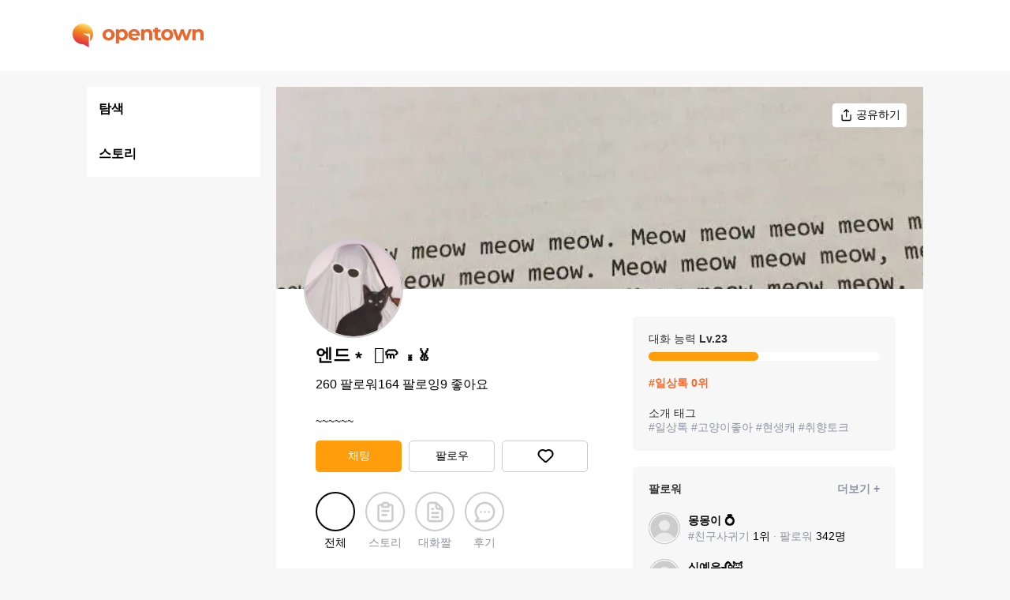

--- FILE ---
content_type: text/html; charset=utf-8
request_url: https://opentown.ai/character/%EC%97%94%EB%93%9C%EF%B9%A1%20%20%CD%99%EF%B9%A1%F0%90%80%94/6UcuoQdVSm25vMyxSwKnS6
body_size: 1943
content:
<!DOCTYPE html><html lang="ko"><head><meta name="robots" content="index,follow"/><title>엔드﹡  ͙ଳ﹡𐀔 :: 오픈타운 - AI 아바타로 랜선 친구 사귀기</title><meta name="viewport" content="width=device-width, initial-scal=1, minimum-scale=1, user-scalable=0"/><meta name="title" content="엔드﹡  ͙ଳ﹡𐀔 :: 오픈타운 - AI 아바타로 랜선 친구 사귀기"/><meta name="description" content="~~~~~~"/><meta property="og:title" content="엔드﹡  ͙ଳ﹡𐀔 :: 오픈타운 - AI 아바타로 랜선 친구 사귀기"/><meta property="og:type" content="website"/><meta property="og:description" content="~~~~~~"/><meta property="og:image" content="/img/logo.png"/><meta property="og:url" content="https://opentown.ai/chracter/엔드﹡  ͙ଳ﹡𐀔/6UcuoQdVSm25vMyxSwKnS6"/><link rel="canonical" href="https://opentown.ai/chracter/엔드﹡  ͙ଳ﹡𐀔/6UcuoQdVSm25vMyxSwKnS6"/><meta property="og:site_name" content="엔드﹡  ͙ଳ﹡𐀔 :: 오픈타운 - AI 아바타로 랜선 친구 사귀기"/><meta name="twitter:card" content="summary_large_image"/><meta name="twitter:title" content="엔드﹡  ͙ଳ﹡𐀔 :: 오픈타운 - AI 아바타로 랜선 친구 사귀기"/><meta name="twitter:description" content="~~~~~~"/><meta name="twitter:image" content="/img/logo.png"/><meta name="twitter:image:alt" content="~~~~~~"/><meta charSet="utf-8"/><meta name="next-head-count" content="18"/><link rel="stylesheet" media="none" data-href="https://fonts.googleapis.com/css2?family=Noto+Sans+KR:wght@400;500;700&amp;display=optional"/><link rel="shortcut icon" href="/favicon.ico" type="image/x-icon"/><link rel="manifest" href="/manifest.json"/><meta name="next-font-preconnect"/><link rel="preload" href="/_next/static/css/a4c0ede4b1d3b774.css" as="style"/><link rel="stylesheet" href="/_next/static/css/a4c0ede4b1d3b774.css" data-n-g=""/><link rel="preload" href="/_next/static/css/546869542e786b2b.css" as="style"/><link rel="stylesheet" href="/_next/static/css/546869542e786b2b.css" data-n-p=""/><noscript data-n-css=""></noscript><script defer="" nomodule="" src="/_next/static/chunks/polyfills-5cd94c89d3acac5f.js"></script><script src="/_next/static/chunks/webpack-f9937c851ff7ca7c.js" defer=""></script><script src="/_next/static/chunks/framework-4556c45dd113b893.js" defer=""></script><script src="/_next/static/chunks/main-d2ae92b005193330.js" defer=""></script><script src="/_next/static/chunks/pages/_app-a804fc9ffec5ea83.js" defer=""></script><script src="/_next/static/chunks/352-0f46e994819de908.js" defer=""></script><script src="/_next/static/chunks/966-5d31975e747c9e7f.js" defer=""></script><script src="/_next/static/chunks/pages/character/%5Bname%5D/%5Bid%5D-0bfc49837759b9d7.js" defer=""></script><script src="/_next/static/KOMyQ3rUWMAFzICqwfmVn/_buildManifest.js" defer=""></script><script src="/_next/static/KOMyQ3rUWMAFzICqwfmVn/_ssgManifest.js" defer=""></script><script src="/_next/static/KOMyQ3rUWMAFzICqwfmVn/_middlewareManifest.js" defer=""></script></head><body><div id="__next"><div class="loading-circle"><span style="box-sizing:border-box;display:inline-block;overflow:hidden;width:initial;height:initial;background:none;opacity:1;border:0;margin:0;padding:0;position:relative;max-width:100%"><span style="box-sizing:border-box;display:block;width:initial;height:initial;background:none;opacity:1;border:0;margin:0;padding:0;max-width:100%"><img style="display:block;max-width:100%;width:initial;height:initial;background:none;opacity:1;border:0;margin:0;padding:0" alt="" aria-hidden="true" src="data:image/svg+xml,%3csvg%20xmlns=%27http://www.w3.org/2000/svg%27%20version=%271.1%27%20width=%27100%27%20height=%27100%27/%3e"/></span><img alt="" src="[data-uri]" decoding="async" data-nimg="intrinsic" style="position:absolute;top:0;left:0;bottom:0;right:0;box-sizing:border-box;padding:0;border:none;margin:auto;display:block;width:0;height:0;min-width:100%;max-width:100%;min-height:100%;max-height:100%"/><noscript><img alt="" srcSet="/_next/static/media/loading.babf5776.svg 1x, /_next/static/media/loading.babf5776.svg 2x" src="/_next/static/media/loading.babf5776.svg" decoding="async" data-nimg="intrinsic" style="position:absolute;top:0;left:0;bottom:0;right:0;box-sizing:border-box;padding:0;border:none;margin:auto;display:block;width:0;height:0;min-width:100%;max-width:100%;min-height:100%;max-height:100%" loading="lazy"/></noscript></span></div></div><script id="__NEXT_DATA__" type="application/json">{"props":{"pageProps":{"character":{"id":"6UcuoQdVSm25vMyxSwKnS6","name":"엔드﹡  ͙ଳ﹡𐀔","imageUrl":"https://mindlogic-metaverse-face.s3.ap-northeast-2.amazonaws.com/custom/26171-1701270364295.jpg","wallpaperUrl":"https://mindlogic-metaverse-face.s3.ap-northeast-2.amazonaws.com/wallpaper/26171-1689607900122.jpeg","categoryName":"일상톡","introText":"~~~~~~","numFollowers":260,"numFollowings":164,"numLikes":9,"level":23,"rank":0,"online":false,"official":false,"tags":["일상톡","고양이좋아","현생캐","취향토크"],"diff":0,"new":false},"metaUrl":"https://opentown.ai/chracter/엔드﹡  ͙ଳ﹡𐀔/6UcuoQdVSm25vMyxSwKnS6","metaTitle":"엔드﹡  ͙ଳ﹡𐀔 :: 오픈타운 - AI 아바타로 랜선 친구 사귀기","metaDescription":"~~~~~~"},"__N_SSP":true},"page":"/character/[name]/[id]","query":{"name":"엔드﹡  ͙﹡𐀔","id":"6UcuoQdVSm25vMyxSwKnS6"},"buildId":"KOMyQ3rUWMAFzICqwfmVn","isFallback":false,"gssp":true,"locale":"ko","locales":["ko","en-US"],"defaultLocale":"ko","scriptLoader":[]}</script><script defer src="https://static.cloudflareinsights.com/beacon.min.js/vcd15cbe7772f49c399c6a5babf22c1241717689176015" integrity="sha512-ZpsOmlRQV6y907TI0dKBHq9Md29nnaEIPlkf84rnaERnq6zvWvPUqr2ft8M1aS28oN72PdrCzSjY4U6VaAw1EQ==" data-cf-beacon='{"version":"2024.11.0","token":"c4ef16d50f27468e874c8c76adcbccf0","r":1,"server_timing":{"name":{"cfCacheStatus":true,"cfEdge":true,"cfExtPri":true,"cfL4":true,"cfOrigin":true,"cfSpeedBrain":true},"location_startswith":null}}' crossorigin="anonymous"></script>
</body></html>

--- FILE ---
content_type: image/svg+xml
request_url: https://opentown.ai/img/icon/heart.svg
body_size: 326
content:
<svg width="25" height="24" viewBox="0 0 25 24" fill="none" xmlns="http://www.w3.org/2000/svg">
<path d="M20.6766 4.80092C19.6163 3.78233 18.2108 3.16064 16.7139 3.04815C15.2171 2.93566 13.7276 3.33979 12.5145 4.18754C11.2419 3.28054 9.65781 2.86926 8.08133 3.03652C6.50486 3.20379 5.05308 3.93718 4.01835 5.08901C2.98362 6.24083 2.4428 7.72554 2.5048 9.24413C2.56679 10.7627 3.227 12.2024 4.35246 13.2733L10.564 19.2346C11.0842 19.7251 11.7847 20 12.5145 20C13.2443 20 13.9449 19.7251 14.465 19.2346L20.6766 13.2733C21.8445 12.1474 22.5 10.6245 22.5 9.0371C22.5 7.44971 21.8445 5.9268 20.6766 4.80092V4.80092ZM19.2663 11.9507L13.0547 17.9024C12.984 17.9708 12.8999 18.0251 12.8072 18.0621C12.7144 18.0992 12.615 18.1183 12.5145 18.1183C12.4141 18.1183 12.3146 18.0992 12.2219 18.0621C12.1292 18.0251 12.0451 17.9708 11.9744 17.9024L5.76282 11.9219C4.97838 11.1536 4.53912 10.1215 4.53912 9.04669C4.53912 7.97186 4.97838 6.93977 5.76282 6.17145C6.56218 5.41525 7.64027 4.99123 8.76359 4.99123C9.8869 4.99123 10.965 5.41525 11.7643 6.17145C11.8573 6.26128 11.968 6.33258 12.0899 6.38124C12.2117 6.4299 12.3425 6.45495 12.4745 6.45495C12.6066 6.45495 12.7373 6.4299 12.8592 6.38124C12.9811 6.33258 13.0917 6.26128 13.1847 6.17145C13.9841 5.41525 15.0622 4.99123 16.1855 4.99123C17.3088 4.99123 18.3869 5.41525 19.1862 6.17145C19.9815 6.9297 20.4351 7.9562 20.4501 9.03105C20.4651 10.1059 20.0401 11.1436 19.2663 11.9219V11.9507Z" fill="black"/>
</svg>


--- FILE ---
content_type: image/svg+xml
request_url: https://opentown.ai/img/icon/comment.svg
body_size: 272
content:
<svg width="24" height="24" viewBox="0 0 24 24" fill="none" xmlns="http://www.w3.org/2000/svg">
<path d="M12.0141 2C10.7027 2 9.40417 2.25865 8.19262 2.76117C6.98108 3.2637 5.88024 4.00026 4.95296 4.9288C3.08023 6.80408 2.02815 9.34751 2.02815 11.9996C2.01942 14.3086 2.81783 16.5479 4.28497 18.3293L2.28778 20.3292C2.14922 20.4698 2.05535 20.6484 2.01803 20.8424C1.98071 21.0363 2.0016 21.237 2.07808 21.4191C2.16102 21.5991 2.29547 21.7502 2.46438 21.8535C2.63328 21.9568 2.82902 22.0075 3.02674 21.9991H12.0141C14.6625 21.9991 17.2025 20.9456 19.0752 19.0703C20.9479 17.195 22 14.6516 22 11.9996C22 9.34751 20.9479 6.80408 19.0752 4.9288C17.2025 3.05352 14.6625 2 12.0141 2ZM12.0141 19.9992H5.43335L6.36204 19.0692C6.54803 18.8819 6.65242 18.6285 6.65242 18.3643C6.65242 18.1001 6.54803 17.8467 6.36204 17.6593C5.05447 16.3514 4.2402 14.63 4.05798 12.7883C3.87575 10.9467 4.33684 9.09869 5.36267 7.55928C6.38851 6.01986 7.91564 4.88423 9.68387 4.34587C11.4521 3.80751 13.352 3.89972 15.06 4.6068C16.7679 5.31388 18.1782 6.59207 19.0506 8.22362C19.923 9.85516 20.2034 11.7391 19.8442 13.5545C19.4849 15.3699 18.5082 17.0044 17.0805 18.1795C15.6527 19.3547 13.8622 19.9977 12.0141 19.9992Z" fill="black"/>
</svg>
